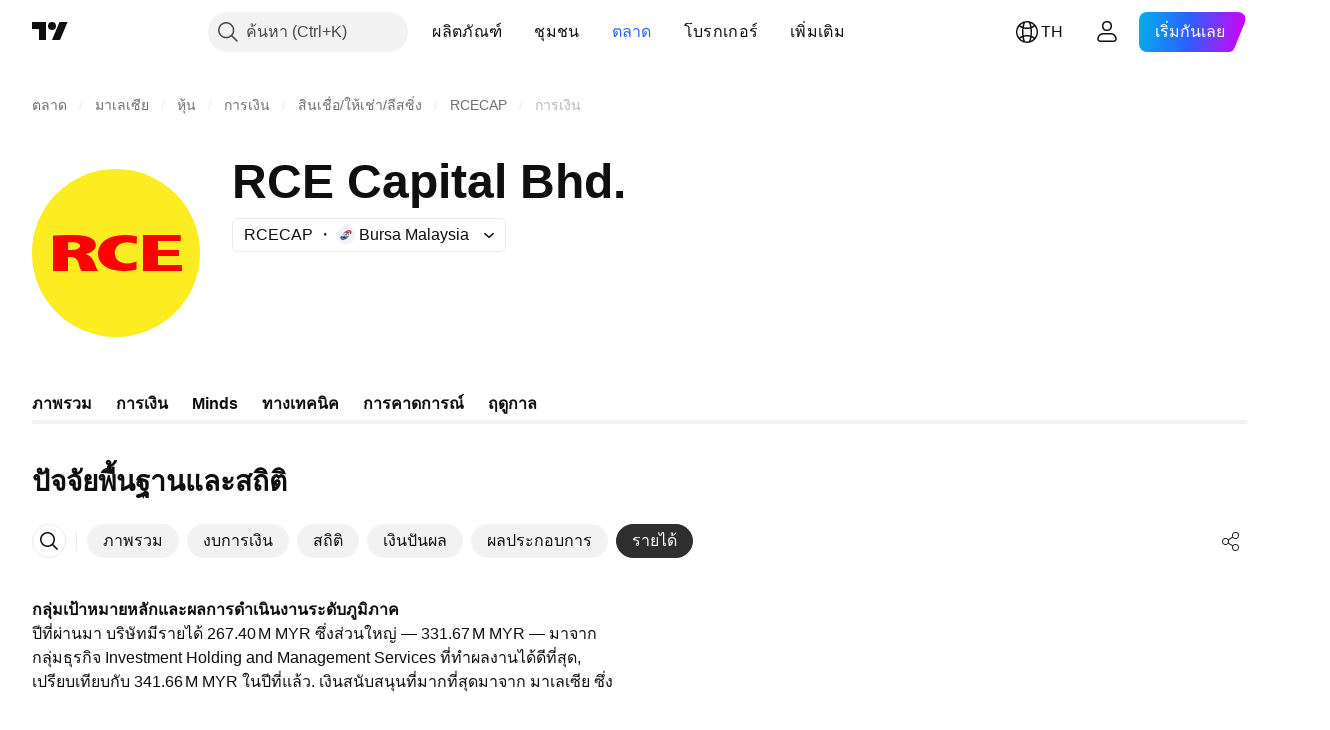

--- FILE ---
content_type: image/svg+xml
request_url: https://s3-symbol-logo.tradingview.com/rce-capital-bhd--big.svg
body_size: 596
content:
<!-- by TradingView --><svg width="56" height="56" viewBox="0 0 56 56" xmlns="http://www.w3.org/2000/svg"><path fill="#FBED21" d="M0 0h56v56H0z"/><path fill-rule="evenodd" d="M49.93 34H37.07c-.02 0-.04 0-.05-.02a.08.08 0 0 1-.02-.06V22.08c0-.02 0-.04.02-.05.01-.01.03-.03.05-.03h12.45c.02 0 .03.02.05.03l.02.05v1.85l-.02.06h-7.49c-.02 0-.03.02-.04.03l-.01.01a.08.08 0 0 0-.03.05v2.8l.03.06c0 .01.03.03.05.03h6.87l.04.01.01.04V28.94a.07.07 0 0 1-.06.02h-6.86c-.02 0-.04 0-.05.02a.08.08 0 0 0-.03.05v2.9l.03.06.05.02h7.85c.02 0 .04 0 .05.02l.02.06v1.83c0 .02 0 .04-.02.06a.07.07 0 0 1-.05.02Zm-15.06-9.09a.06.06 0 0 1-.05.06h-.02c-1.92-.63-4.75-.97-6.29.67-.93 1-1.16 2.2-.68 3.64.67 2 3.48 2.52 5.28 2.05a14.68 14.68 0 0 0 1.62-.48.15.15 0 0 1 .12.08l.01.07v2.35a.18.18 0 0 1-.13.17c-2.6.62-5.17.64-7.7.07-2.65-.6-4.97-2.4-5.03-5.28-.06-3.28 2.5-5.21 5.5-5.9 2.41-.56 4.86-.55 7.33.04a.21.21 0 0 1 .17.22l-.13 2.24Zm-16.93 3.4-.03.02a.05.05 0 0 0 0 .07l.03.02c1.37.37 2.09 1.21 2.68 2.59l.29.67a14.83 14.83 0 0 0 1.08 2.3.05.05 0 0 1-.04.02h-5.2a.46.46 0 0 1-.4-.22c-.32-.52-.49-1.14-.65-1.75-.31-1.16-.62-2.3-2-2.63-.17-.04-.8-.05-1.58-.03a.11.11 0 0 0-.08.03c-.02.02-.04.05-.04.08v4.42c0 .03 0 .05-.02.07a.1.1 0 0 1-.07.03H7.06a.06.06 0 0 1-.06-.06V22.37c0-.04.01-.07.04-.1a.14.14 0 0 1 .1-.05c2.5-.2 4.94-.26 7.3-.2 2.03.06 6.2.32 6.79 2.91.44 1.93-1.79 3.13-3.3 3.38ZM12 24.53v-.04l.03-.04a.1.1 0 0 1 .08-.04l1.56-.02c.3-.01.6.02.88.07.29.06.54.15.76.26.21.11.39.25.5.4.12.14.19.3.19.47v.07c0 .16-.05.33-.17.48-.11.15-.28.3-.5.42-.2.12-.46.21-.74.28-.28.07-.58.1-.88.11l-1.56.03c-.06 0-.15-.05-.15-.11v-2.34Z" fill="red"/></svg>